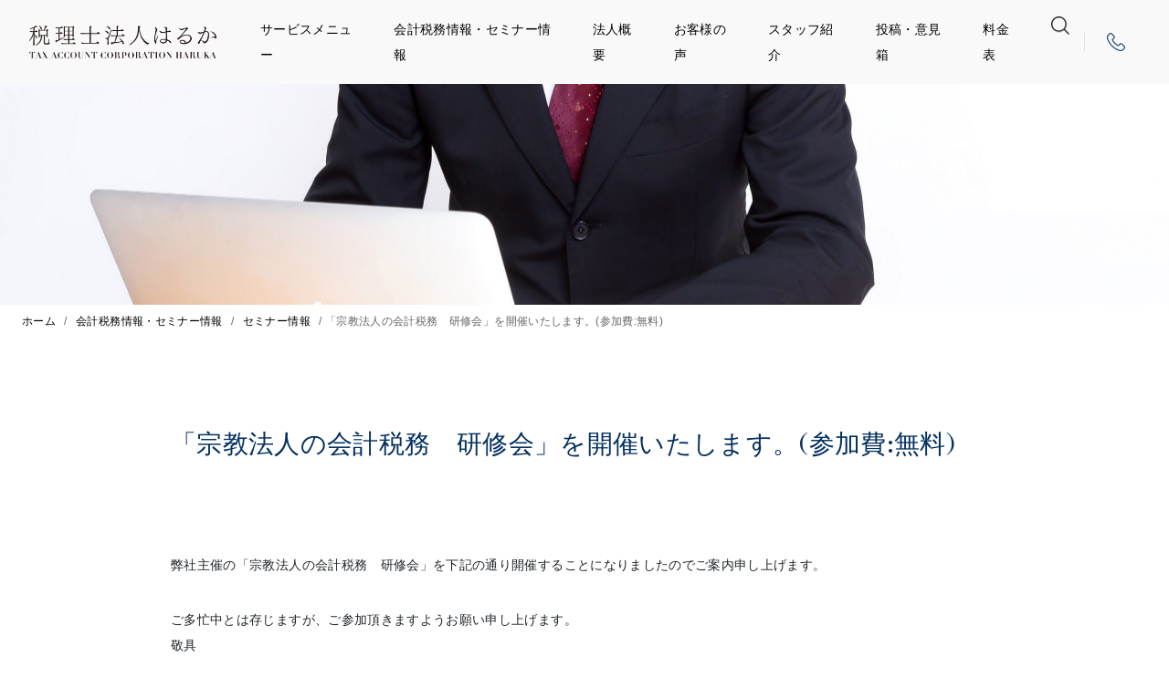

--- FILE ---
content_type: text/html; charset=UTF-8
request_url: https://harukatax.com/tax/seminar-tax/11106.html
body_size: 10123
content:
<!DOCTYPE html PUBLIC "-//W3C//DTD XHTML 1.0 Transitional//EN" "http://www.w3.org/TR/xhtml1/DTD/xhtml1-transitional.dtd">
<html xmlns="http://www.w3.org/1999/xhtml">
<head>
<title>「宗教法人の会計税務　研修会」を開催いたします。(参加費:無料) - 大阪「税理士法人はるか」</title>
<meta name="viewport" content="width=device-width, initial-scale=1">
	<meta name='robots' content='index, follow, max-image-preview:large, max-snippet:-1, max-video-preview:-1' />

	<!-- This site is optimized with the Yoast SEO plugin v26.4 - https://yoast.com/wordpress/plugins/seo/ -->
	<link rel="canonical" href="https://harukatax.com/tax/seminar-tax/11106.html" />
	<meta property="og:locale" content="ja_JP" />
	<meta property="og:type" content="article" />
	<meta property="og:title" content="「宗教法人の会計税務　研修会」を開催いたします。(参加費:無料) - 大阪「税理士法人はるか」" />
	<meta property="og:description" content="弊社主催の「宗教法人の会計税務　研修会」を下記の通り開催することになりましたのでご案内申し上げます。 ご多忙中とは存じますが、ご参加頂きますようお願い申し上げます。 敬具 1. 日時　令和1年12月3日（火）10時～11 [&hellip;]" />
	<meta property="og:url" content="https://harukatax.com/tax/seminar-tax/11106.html" />
	<meta property="og:site_name" content="大阪「税理士法人はるか」" />
	<meta property="article:published_time" content="2019-10-25T02:26:33+00:00" />
	<meta name="author" content="税理士法人はるか" />
	<meta name="twitter:card" content="summary_large_image" />
	<meta name="twitter:label1" content="執筆者" />
	<meta name="twitter:data1" content="税理士法人はるか" />
	<script type="application/ld+json" class="yoast-schema-graph">{"@context":"https://schema.org","@graph":[{"@type":"WebPage","@id":"https://harukatax.com/tax/seminar-tax/11106.html","url":"https://harukatax.com/tax/seminar-tax/11106.html","name":"「宗教法人の会計税務　研修会」を開催いたします。(参加費:無料) - 大阪「税理士法人はるか」","isPartOf":{"@id":"https://harukatax.com/#website"},"datePublished":"2019-10-25T02:26:33+00:00","author":{"@id":"https://harukatax.com/#/schema/person/6a944fa2036e547333821e1ae8ca11b3"},"breadcrumb":{"@id":"https://harukatax.com/tax/seminar-tax/11106.html#breadcrumb"},"inLanguage":"ja","potentialAction":[{"@type":"ReadAction","target":["https://harukatax.com/tax/seminar-tax/11106.html"]}]},{"@type":"BreadcrumbList","@id":"https://harukatax.com/tax/seminar-tax/11106.html#breadcrumb","itemListElement":[{"@type":"ListItem","position":1,"name":"ホーム","item":"https://harukatax.com/"},{"@type":"ListItem","position":2,"name":"会計税務情報・セミナー情報","item":"https://harukatax.com/tax"},{"@type":"ListItem","position":3,"name":"セミナー情報","item":"https://harukatax.com/tax/seminar-tax"},{"@type":"ListItem","position":4,"name":"「宗教法人の会計税務　研修会」を開催いたします。(参加費:無料)"}]},{"@type":"WebSite","@id":"https://harukatax.com/#website","url":"https://harukatax.com/","name":"大阪「税理士法人はるか」","description":"大阪で税理士をお探しなら、税理士法人はるか","potentialAction":[{"@type":"SearchAction","target":{"@type":"EntryPoint","urlTemplate":"https://harukatax.com/?s={search_term_string}"},"query-input":{"@type":"PropertyValueSpecification","valueRequired":true,"valueName":"search_term_string"}}],"inLanguage":"ja"},{"@type":"Person","@id":"https://harukatax.com/#/schema/person/6a944fa2036e547333821e1ae8ca11b3","name":"税理士法人はるか","image":{"@type":"ImageObject","inLanguage":"ja","@id":"https://harukatax.com/#/schema/person/image/","url":"https://secure.gravatar.com/avatar/89ffd785d49b47df33d4acad460b4aea2500e4787b51f05eef543fdcfb1051bd?s=96&d=mm&r=g","contentUrl":"https://secure.gravatar.com/avatar/89ffd785d49b47df33d4acad460b4aea2500e4787b51f05eef543fdcfb1051bd?s=96&d=mm&r=g","caption":"税理士法人はるか"}}]}</script>
	<!-- / Yoast SEO plugin. -->


<link rel='dns-prefetch' href='//ajax.googleapis.com' />
<link rel="alternate" title="oEmbed (JSON)" type="application/json+oembed" href="https://harukatax.com/wp-json/oembed/1.0/embed?url=https%3A%2F%2Fharukatax.com%2Ftax%2Fseminar-tax%2F11106.html" />
<link rel="alternate" title="oEmbed (XML)" type="text/xml+oembed" href="https://harukatax.com/wp-json/oembed/1.0/embed?url=https%3A%2F%2Fharukatax.com%2Ftax%2Fseminar-tax%2F11106.html&#038;format=xml" />
<style id='wp-img-auto-sizes-contain-inline-css' type='text/css'>
img:is([sizes=auto i],[sizes^="auto," i]){contain-intrinsic-size:3000px 1500px}
/*# sourceURL=wp-img-auto-sizes-contain-inline-css */
</style>
<style id='wp-emoji-styles-inline-css' type='text/css'>

	img.wp-smiley, img.emoji {
		display: inline !important;
		border: none !important;
		box-shadow: none !important;
		height: 1em !important;
		width: 1em !important;
		margin: 0 0.07em !important;
		vertical-align: -0.1em !important;
		background: none !important;
		padding: 0 !important;
	}
/*# sourceURL=wp-emoji-styles-inline-css */
</style>
<style id='wp-block-library-inline-css' type='text/css'>
:root{--wp-block-synced-color:#7a00df;--wp-block-synced-color--rgb:122,0,223;--wp-bound-block-color:var(--wp-block-synced-color);--wp-editor-canvas-background:#ddd;--wp-admin-theme-color:#007cba;--wp-admin-theme-color--rgb:0,124,186;--wp-admin-theme-color-darker-10:#006ba1;--wp-admin-theme-color-darker-10--rgb:0,107,160.5;--wp-admin-theme-color-darker-20:#005a87;--wp-admin-theme-color-darker-20--rgb:0,90,135;--wp-admin-border-width-focus:2px}@media (min-resolution:192dpi){:root{--wp-admin-border-width-focus:1.5px}}.wp-element-button{cursor:pointer}:root .has-very-light-gray-background-color{background-color:#eee}:root .has-very-dark-gray-background-color{background-color:#313131}:root .has-very-light-gray-color{color:#eee}:root .has-very-dark-gray-color{color:#313131}:root .has-vivid-green-cyan-to-vivid-cyan-blue-gradient-background{background:linear-gradient(135deg,#00d084,#0693e3)}:root .has-purple-crush-gradient-background{background:linear-gradient(135deg,#34e2e4,#4721fb 50%,#ab1dfe)}:root .has-hazy-dawn-gradient-background{background:linear-gradient(135deg,#faaca8,#dad0ec)}:root .has-subdued-olive-gradient-background{background:linear-gradient(135deg,#fafae1,#67a671)}:root .has-atomic-cream-gradient-background{background:linear-gradient(135deg,#fdd79a,#004a59)}:root .has-nightshade-gradient-background{background:linear-gradient(135deg,#330968,#31cdcf)}:root .has-midnight-gradient-background{background:linear-gradient(135deg,#020381,#2874fc)}:root{--wp--preset--font-size--normal:16px;--wp--preset--font-size--huge:42px}.has-regular-font-size{font-size:1em}.has-larger-font-size{font-size:2.625em}.has-normal-font-size{font-size:var(--wp--preset--font-size--normal)}.has-huge-font-size{font-size:var(--wp--preset--font-size--huge)}.has-text-align-center{text-align:center}.has-text-align-left{text-align:left}.has-text-align-right{text-align:right}.has-fit-text{white-space:nowrap!important}#end-resizable-editor-section{display:none}.aligncenter{clear:both}.items-justified-left{justify-content:flex-start}.items-justified-center{justify-content:center}.items-justified-right{justify-content:flex-end}.items-justified-space-between{justify-content:space-between}.screen-reader-text{border:0;clip-path:inset(50%);height:1px;margin:-1px;overflow:hidden;padding:0;position:absolute;width:1px;word-wrap:normal!important}.screen-reader-text:focus{background-color:#ddd;clip-path:none;color:#444;display:block;font-size:1em;height:auto;left:5px;line-height:normal;padding:15px 23px 14px;text-decoration:none;top:5px;width:auto;z-index:100000}html :where(.has-border-color){border-style:solid}html :where([style*=border-top-color]){border-top-style:solid}html :where([style*=border-right-color]){border-right-style:solid}html :where([style*=border-bottom-color]){border-bottom-style:solid}html :where([style*=border-left-color]){border-left-style:solid}html :where([style*=border-width]){border-style:solid}html :where([style*=border-top-width]){border-top-style:solid}html :where([style*=border-right-width]){border-right-style:solid}html :where([style*=border-bottom-width]){border-bottom-style:solid}html :where([style*=border-left-width]){border-left-style:solid}html :where(img[class*=wp-image-]){height:auto;max-width:100%}:where(figure){margin:0 0 1em}html :where(.is-position-sticky){--wp-admin--admin-bar--position-offset:var(--wp-admin--admin-bar--height,0px)}@media screen and (max-width:600px){html :where(.is-position-sticky){--wp-admin--admin-bar--position-offset:0px}}

/*# sourceURL=wp-block-library-inline-css */
</style><style id='global-styles-inline-css' type='text/css'>
:root{--wp--preset--aspect-ratio--square: 1;--wp--preset--aspect-ratio--4-3: 4/3;--wp--preset--aspect-ratio--3-4: 3/4;--wp--preset--aspect-ratio--3-2: 3/2;--wp--preset--aspect-ratio--2-3: 2/3;--wp--preset--aspect-ratio--16-9: 16/9;--wp--preset--aspect-ratio--9-16: 9/16;--wp--preset--color--black: #000000;--wp--preset--color--cyan-bluish-gray: #abb8c3;--wp--preset--color--white: #ffffff;--wp--preset--color--pale-pink: #f78da7;--wp--preset--color--vivid-red: #cf2e2e;--wp--preset--color--luminous-vivid-orange: #ff6900;--wp--preset--color--luminous-vivid-amber: #fcb900;--wp--preset--color--light-green-cyan: #7bdcb5;--wp--preset--color--vivid-green-cyan: #00d084;--wp--preset--color--pale-cyan-blue: #8ed1fc;--wp--preset--color--vivid-cyan-blue: #0693e3;--wp--preset--color--vivid-purple: #9b51e0;--wp--preset--gradient--vivid-cyan-blue-to-vivid-purple: linear-gradient(135deg,rgb(6,147,227) 0%,rgb(155,81,224) 100%);--wp--preset--gradient--light-green-cyan-to-vivid-green-cyan: linear-gradient(135deg,rgb(122,220,180) 0%,rgb(0,208,130) 100%);--wp--preset--gradient--luminous-vivid-amber-to-luminous-vivid-orange: linear-gradient(135deg,rgb(252,185,0) 0%,rgb(255,105,0) 100%);--wp--preset--gradient--luminous-vivid-orange-to-vivid-red: linear-gradient(135deg,rgb(255,105,0) 0%,rgb(207,46,46) 100%);--wp--preset--gradient--very-light-gray-to-cyan-bluish-gray: linear-gradient(135deg,rgb(238,238,238) 0%,rgb(169,184,195) 100%);--wp--preset--gradient--cool-to-warm-spectrum: linear-gradient(135deg,rgb(74,234,220) 0%,rgb(151,120,209) 20%,rgb(207,42,186) 40%,rgb(238,44,130) 60%,rgb(251,105,98) 80%,rgb(254,248,76) 100%);--wp--preset--gradient--blush-light-purple: linear-gradient(135deg,rgb(255,206,236) 0%,rgb(152,150,240) 100%);--wp--preset--gradient--blush-bordeaux: linear-gradient(135deg,rgb(254,205,165) 0%,rgb(254,45,45) 50%,rgb(107,0,62) 100%);--wp--preset--gradient--luminous-dusk: linear-gradient(135deg,rgb(255,203,112) 0%,rgb(199,81,192) 50%,rgb(65,88,208) 100%);--wp--preset--gradient--pale-ocean: linear-gradient(135deg,rgb(255,245,203) 0%,rgb(182,227,212) 50%,rgb(51,167,181) 100%);--wp--preset--gradient--electric-grass: linear-gradient(135deg,rgb(202,248,128) 0%,rgb(113,206,126) 100%);--wp--preset--gradient--midnight: linear-gradient(135deg,rgb(2,3,129) 0%,rgb(40,116,252) 100%);--wp--preset--font-size--small: 13px;--wp--preset--font-size--medium: 20px;--wp--preset--font-size--large: 36px;--wp--preset--font-size--x-large: 42px;--wp--preset--spacing--20: 0.44rem;--wp--preset--spacing--30: 0.67rem;--wp--preset--spacing--40: 1rem;--wp--preset--spacing--50: 1.5rem;--wp--preset--spacing--60: 2.25rem;--wp--preset--spacing--70: 3.38rem;--wp--preset--spacing--80: 5.06rem;--wp--preset--shadow--natural: 6px 6px 9px rgba(0, 0, 0, 0.2);--wp--preset--shadow--deep: 12px 12px 50px rgba(0, 0, 0, 0.4);--wp--preset--shadow--sharp: 6px 6px 0px rgba(0, 0, 0, 0.2);--wp--preset--shadow--outlined: 6px 6px 0px -3px rgb(255, 255, 255), 6px 6px rgb(0, 0, 0);--wp--preset--shadow--crisp: 6px 6px 0px rgb(0, 0, 0);}:where(.is-layout-flex){gap: 0.5em;}:where(.is-layout-grid){gap: 0.5em;}body .is-layout-flex{display: flex;}.is-layout-flex{flex-wrap: wrap;align-items: center;}.is-layout-flex > :is(*, div){margin: 0;}body .is-layout-grid{display: grid;}.is-layout-grid > :is(*, div){margin: 0;}:where(.wp-block-columns.is-layout-flex){gap: 2em;}:where(.wp-block-columns.is-layout-grid){gap: 2em;}:where(.wp-block-post-template.is-layout-flex){gap: 1.25em;}:where(.wp-block-post-template.is-layout-grid){gap: 1.25em;}.has-black-color{color: var(--wp--preset--color--black) !important;}.has-cyan-bluish-gray-color{color: var(--wp--preset--color--cyan-bluish-gray) !important;}.has-white-color{color: var(--wp--preset--color--white) !important;}.has-pale-pink-color{color: var(--wp--preset--color--pale-pink) !important;}.has-vivid-red-color{color: var(--wp--preset--color--vivid-red) !important;}.has-luminous-vivid-orange-color{color: var(--wp--preset--color--luminous-vivid-orange) !important;}.has-luminous-vivid-amber-color{color: var(--wp--preset--color--luminous-vivid-amber) !important;}.has-light-green-cyan-color{color: var(--wp--preset--color--light-green-cyan) !important;}.has-vivid-green-cyan-color{color: var(--wp--preset--color--vivid-green-cyan) !important;}.has-pale-cyan-blue-color{color: var(--wp--preset--color--pale-cyan-blue) !important;}.has-vivid-cyan-blue-color{color: var(--wp--preset--color--vivid-cyan-blue) !important;}.has-vivid-purple-color{color: var(--wp--preset--color--vivid-purple) !important;}.has-black-background-color{background-color: var(--wp--preset--color--black) !important;}.has-cyan-bluish-gray-background-color{background-color: var(--wp--preset--color--cyan-bluish-gray) !important;}.has-white-background-color{background-color: var(--wp--preset--color--white) !important;}.has-pale-pink-background-color{background-color: var(--wp--preset--color--pale-pink) !important;}.has-vivid-red-background-color{background-color: var(--wp--preset--color--vivid-red) !important;}.has-luminous-vivid-orange-background-color{background-color: var(--wp--preset--color--luminous-vivid-orange) !important;}.has-luminous-vivid-amber-background-color{background-color: var(--wp--preset--color--luminous-vivid-amber) !important;}.has-light-green-cyan-background-color{background-color: var(--wp--preset--color--light-green-cyan) !important;}.has-vivid-green-cyan-background-color{background-color: var(--wp--preset--color--vivid-green-cyan) !important;}.has-pale-cyan-blue-background-color{background-color: var(--wp--preset--color--pale-cyan-blue) !important;}.has-vivid-cyan-blue-background-color{background-color: var(--wp--preset--color--vivid-cyan-blue) !important;}.has-vivid-purple-background-color{background-color: var(--wp--preset--color--vivid-purple) !important;}.has-black-border-color{border-color: var(--wp--preset--color--black) !important;}.has-cyan-bluish-gray-border-color{border-color: var(--wp--preset--color--cyan-bluish-gray) !important;}.has-white-border-color{border-color: var(--wp--preset--color--white) !important;}.has-pale-pink-border-color{border-color: var(--wp--preset--color--pale-pink) !important;}.has-vivid-red-border-color{border-color: var(--wp--preset--color--vivid-red) !important;}.has-luminous-vivid-orange-border-color{border-color: var(--wp--preset--color--luminous-vivid-orange) !important;}.has-luminous-vivid-amber-border-color{border-color: var(--wp--preset--color--luminous-vivid-amber) !important;}.has-light-green-cyan-border-color{border-color: var(--wp--preset--color--light-green-cyan) !important;}.has-vivid-green-cyan-border-color{border-color: var(--wp--preset--color--vivid-green-cyan) !important;}.has-pale-cyan-blue-border-color{border-color: var(--wp--preset--color--pale-cyan-blue) !important;}.has-vivid-cyan-blue-border-color{border-color: var(--wp--preset--color--vivid-cyan-blue) !important;}.has-vivid-purple-border-color{border-color: var(--wp--preset--color--vivid-purple) !important;}.has-vivid-cyan-blue-to-vivid-purple-gradient-background{background: var(--wp--preset--gradient--vivid-cyan-blue-to-vivid-purple) !important;}.has-light-green-cyan-to-vivid-green-cyan-gradient-background{background: var(--wp--preset--gradient--light-green-cyan-to-vivid-green-cyan) !important;}.has-luminous-vivid-amber-to-luminous-vivid-orange-gradient-background{background: var(--wp--preset--gradient--luminous-vivid-amber-to-luminous-vivid-orange) !important;}.has-luminous-vivid-orange-to-vivid-red-gradient-background{background: var(--wp--preset--gradient--luminous-vivid-orange-to-vivid-red) !important;}.has-very-light-gray-to-cyan-bluish-gray-gradient-background{background: var(--wp--preset--gradient--very-light-gray-to-cyan-bluish-gray) !important;}.has-cool-to-warm-spectrum-gradient-background{background: var(--wp--preset--gradient--cool-to-warm-spectrum) !important;}.has-blush-light-purple-gradient-background{background: var(--wp--preset--gradient--blush-light-purple) !important;}.has-blush-bordeaux-gradient-background{background: var(--wp--preset--gradient--blush-bordeaux) !important;}.has-luminous-dusk-gradient-background{background: var(--wp--preset--gradient--luminous-dusk) !important;}.has-pale-ocean-gradient-background{background: var(--wp--preset--gradient--pale-ocean) !important;}.has-electric-grass-gradient-background{background: var(--wp--preset--gradient--electric-grass) !important;}.has-midnight-gradient-background{background: var(--wp--preset--gradient--midnight) !important;}.has-small-font-size{font-size: var(--wp--preset--font-size--small) !important;}.has-medium-font-size{font-size: var(--wp--preset--font-size--medium) !important;}.has-large-font-size{font-size: var(--wp--preset--font-size--large) !important;}.has-x-large-font-size{font-size: var(--wp--preset--font-size--x-large) !important;}
/*# sourceURL=global-styles-inline-css */
</style>

<style id='classic-theme-styles-inline-css' type='text/css'>
/*! This file is auto-generated */
.wp-block-button__link{color:#fff;background-color:#32373c;border-radius:9999px;box-shadow:none;text-decoration:none;padding:calc(.667em + 2px) calc(1.333em + 2px);font-size:1.125em}.wp-block-file__button{background:#32373c;color:#fff;text-decoration:none}
/*# sourceURL=/wp-includes/css/classic-themes.min.css */
</style>
<link rel='stylesheet' id='webfont-css' href='//fonts.googleapis.com/css?family=GFS+Didot&#038;display=swap&#038;ver=6.9' type='text/css' media='all' />
<link rel='stylesheet' id='style-css' href='https://harukatax.com/wp-content/themes/haruta/css/style.css?ver=4' type='text/css' media='all' />
<link rel='stylesheet' id='scss-css' href='https://harukatax.com/wp-content/themes/haruta/css/scss/bootstrap.custom.css?ver=6.9' type='text/css' media='all' />
<script type="text/javascript" src="//ajax.googleapis.com/ajax/libs/jquery/3.4.1/jquery.min.js?ver=6.9" id="jquery-js"></script>
<script type="text/javascript" src="//cdn.jsdelivr.net/npm/popper.js@1.16.0/dist/umd/popper.min.js?ver=6.9" id="popper-js"></script>
<script type="text/javascript" src="//stackpath.bootstrapcdn.com/bootstrap/4.4.1/js/bootstrap.min.js?ver=6.9" id="bootstrap-js"></script>
<link rel="https://api.w.org/" href="https://harukatax.com/wp-json/" /><link rel="alternate" title="JSON" type="application/json" href="https://harukatax.com/wp-json/wp/v2/posts/11106" />
		<!-- GA Google Analytics @ https://m0n.co/ga -->
		<script>
			(function(i,s,o,g,r,a,m){i['GoogleAnalyticsObject']=r;i[r]=i[r]||function(){
			(i[r].q=i[r].q||[]).push(arguments)},i[r].l=1*new Date();a=s.createElement(o),
			m=s.getElementsByTagName(o)[0];a.async=1;a.src=g;m.parentNode.insertBefore(a,m)
			})(window,document,'script','https://www.google-analytics.com/analytics.js','ga');
			ga('create', 'UA-246756-31', 'auto');
			ga('send', 'pageview');
		</script>

	<style type="text/css">.recentcomments a{display:inline !important;padding:0 !important;margin:0 !important;}</style><!-- All in one Favicon 4.8 --><link rel="shortcut icon" href="https://harukatax.com/wp-content/uploads/2020/04/favicon.ico" />
<style type="text/css" media="all">
/* <![CDATA[ */
@import url("https://harukatax.com/wp-content/plugins/wp-table-reloaded/css/plugin.css?ver=1.9.4");
@import url("https://harukatax.com/wp-content/plugins/wp-table-reloaded/css/datatables.css?ver=1.9.4");
/* ]]> */
</style>
<script type='text/javascript' src='https://harukatax.com/wp-content/plugins/wp-spamshield/js/jscripts.php'></script> 
</head>
  <header>
    <nav class="navbar navbar-expand-xl navbar-light bg-light fixed-top">
      <a class="navbar-brand py-3 px-md-3 my-1" href="/">
        <img style="height:2.25rem;" src="https://harukatax.com/wp-content/themes/haruta/img/logo.png" alt="税理士法人はるか">
      </a>
      <div class="d-xl-none ml-auto">
        <a class="nav-link pl-0 pr-3 py-0 icon-tel" href="tel:0663431002"></a>
      </div>
      <button type="button" class="navbar-toggler mr-md-3" data-toggle="collapse" data-target="#Navber" aria-controls="navbarNavAltMarkup" aria-expanded="false" aria-label="ナビゲーションの切替">
        <span class="navbar-toggler-icon"></span>
        <span class="navbar-toggler-icon"></span>
        <span class="navbar-toggler-icon"></span>
      </button>
      <div class="collapse navbar-collapse" id="Navber">
        <ul class="navbar-nav ml-auto">
          <li class="nav-item">
            <a class="nav-link px-3" href="/service/">サービスメニュー<span class="sr-only"></span></a>
          </li>
          <li class="nav-item">
            <a class="nav-link px-3" href="/tax/">会計税務情報・セミナー情報</a>
          </li>
          <li class="nav-item">
            <a class="nav-link px-3" href="/company/">法人概要</a>
          </li>
          <li class="nav-item">
            <a class="nav-link px-3" href="/voice/">お客様の声</a>
          </li>
          <li class="nav-item">
            <a class="nav-link px-3" href="/staff/">スタッフ紹介</a>
          </li>
          <li class="nav-item">
            <a class="nav-link px-3" href="/blog/">投稿・意見箱</a>
          </li>
          <li class="nav-item">
            <a class="nav-link px-3" href="/pricelist/">料金表</a>
          </li>
          <li class="nav-item">
            <a class="nav-link px-3 icon-search" href="/?s="></a>
          </li>
        </ul>
        <div class="border-left d-none d-xl-flex">
          <a class="nav-link px-4 py-0 icon-tel text-primary YuMincho" href=""><span class="d-xxl-inline-block">06-6343-1002</span></a>
        </div>
      </div>
    </nav>
  </header>  <style>
    .bg-title::before {
      content: "";
      width: 100%;
      height: 250px;
      display: inline-block;
      background-image: url(https://harukatax.com/wp-content/uploads/2020/05/seminar-scaled.jpg);
      background-position: center;
      background-size: cover;
    }
  </style>

<section style="margin-top:84px;">
    <div class="position-relative bg-title" style="height:250px;">
      <div class="position-absolute" style="left:0;right:0;top:0;">
        <h2 class="text-center text-white" style="line-height: 250px;"></h2>
      </div>
    </div>
  </section>
  <section id="single">
    <p id="breadcrumbs"><span><span><a href="https://harukatax.com/">ホーム</a></span> / <span><a href="https://harukatax.com/tax">会計税務情報・セミナー情報</a></span> / <span><a href="https://harukatax.com/tax/seminar-tax">セミナー情報</a></span> / <span class="breadcrumb_last" aria-current="page">「宗教法人の会計税務　研修会」を開催いたします。(参加費:無料)</span></span></p>    <div class="container pt-content" id="single-header">
      <div class="px-2 px-md-3 mb-1-2rem">
        <div class="row">
          <div class="px-2 px-md-3 pb-4-7">
            <h2 class="">「宗教法人の会計税務　研修会」を開催いたします。(参加費:無料)</h2>
          </div>
        </div>
      </div>
    <div class="px-2 px-md-3">
          <div class="px-2 px-md-3 pb-4-7" id="single-content">
          	<div class=" mb-7-10">
<p>弊社主催の「宗教法人の会計税務　研修会」を下記の通り開催することになりましたのでご案内申し上げます。</p>
<p>ご多忙中とは存じますが、ご参加頂きますようお願い申し上げます。<br />
敬具<br />
1. 日時　令和1年12月3日（火）10時～11時　セミナー、11時～12時　質疑応答、個別相談</p>
<p>2. 場所　大阪駅前第3ビル22階　税理士法人はるか・大阪事務所</p>
<p>3. セミナー内容<br />
① 法律上定められた備え付けるべき会計書類<br />
② 宗教法人の会計基準<br />
③ 会計基準上の計算書類<br />
④ 収支計算書</p>
<p>4. 講師<br />
春田健（税理士法人はるか　代表社員　税理士）</p>
<p>5．申込<br />
・参加ご希望の方は<a href="https://harukatax.com/wp-content/uploads/2019/10/d77066f138fc7a253e6cf6cf27bdf39b.docx">研修申込書</a>を税理士法人はるか宛にFAX又は郵送いただくか、<a href="https://harukatax.com/contact">お問い合わせ</a>よりご連絡下さい。</p>
<p>6.問い合わせ<br />
税理士法人はるか　春田（tel：06-6343-1002）までご連絡ください。</p>
<p>7.参加申込書<br />
<a href="https://harukatax.com/wp-content/uploads/2019/10/d77066f138fc7a253e6cf6cf27bdf39b.docx">こちらをクリックしていただき、研修申込書をダウンロードしてください。</a></p>
          	<div class="date">
<span>2019年10月25日</span></div>
          	</div>
	            <div class="rounded-pill button position-relative mx-auto">
	              <a href="../" class="py-3 text-white stretched-link">一覧に戻る</a>
	            </div>
          </div>
    </div>
  </section>

  </div>

<!--WPFC_FOOTER_START-->  <footer class="bg-light position-relative">
    <div class="container pt-content">
      <nav class="navbar navbar-expand-lg navbar-light ">
        <a class="navbar-brand p-3 mx-auto" href="#">
          <img style="height:2.1rem;" src="https://harukatax.com/wp-content/themes/haruta/img/logo.png" alt="税理士法人はるか" />
        </a>
        <div class="collapse navbar-collapse" id="Navber">
          <ul class="navbar-nav ml-auto">
            <li class="nav-item">
              <a class="nav-link px-4" href="/service/">サービスメニュー<span class="sr-only">(現位置)</span></a>
            </li>
            <li class="nav-item">
              <a class="nav-link px-4" href="/tax/">会計税務情報・セミナー情報</a>
            </li>
            <li class="nav-item">
              <a class="nav-link px-4" href="/company/">法人概要</a>
            </li>
            <li class="nav-item">
              <a class="nav-link px-4" href="/voice/">お客様の声</a>
            </li>
            <li class="nav-item">
              <a class="nav-link px-4" href="/qa/">質問箱</a>
            </li>
            <li class="nav-item">
              <a class="nav-link px-4" href="/pricelist/">料金表</a>
            </li>
          </ul>
        </div>
      </nav>
      <div class="px-md-3">
        <hr class="mx-3" />
      </div>
      <div class="d-md-flex justify-content-between p-3">
        <div class="d-sm-flex justify-content-center order-2 px-md-2">
          <div class="p-2">
            <div class="text-center" style="width:;height:2.5rem;">
              <a href="https://www.facebook.com/harutacpa/" target="_blank" rel="nofollow noopener"><img class="h-100" src="https://harukatax.com/wp-content/themes/haruta/img/facebook.jpg" alt="facebook" loading="lazy"></a>
            </div>
          </div>
          <div class="p-2">
            <div class="text-center" style="width:;height:2.5rem;">
              <a href="/blog/"><img class="h-100" src="https://harukatax.com/wp-content/themes/haruta/img/contact.jpg" alt="投稿・意見箱" loading="lazy"></a>
            </div>
          </div>
        </div>
        <div class="px-md-3 mt-3 order-1">
          <p class="small text-center">Copyright © TAX ACCOUNT CORPORATION HARUKA.<br class="d-md-none" /> All Rights Reserved.</p>
        </div>
      </div>
      <div class="d-none d-md-block position-absolute pl-3 bg-light" style="bottom:5.5rem;right:2rem;">
        <a href="#"><img src="https://harukatax.com/wp-content/themes/haruta/img/icon/arrow-top.png" style="width:2rem;height:2rem;"></a>
      </div>
    </div>
  </footer>
<script type="speculationrules">
{"prefetch":[{"source":"document","where":{"and":[{"href_matches":"/*"},{"not":{"href_matches":["/wp-*.php","/wp-admin/*","/wp-content/uploads/*","/wp-content/*","/wp-content/plugins/*","/wp-content/themes/haruta/*","/*\\?(.+)"]}},{"not":{"selector_matches":"a[rel~=\"nofollow\"]"}},{"not":{"selector_matches":".no-prefetch, .no-prefetch a"}}]},"eagerness":"conservative"}]}
</script>

<script type='text/javascript'>
/* <![CDATA[ */
r3f5x9JS=escape(document['referrer']);
hf4N='f431bc9aa10fc19901373e721e37d3f7';
hf4V='a2f1f471127303028856db0406fdfcf8';
jQuery(document).ready(function($){var e="#commentform, .comment-respond form, .comment-form, #lostpasswordform, #registerform, #loginform, #login_form, #wpss_contact_form";$(e).submit(function(){$("<input>").attr("type","hidden").attr("name","r3f5x9JS").attr("value",r3f5x9JS).appendTo(e);$("<input>").attr("type","hidden").attr("name",hf4N).attr("value",hf4V).appendTo(e);return true;});$("#comment").attr({minlength:"15",maxlength:"15360"})});
/* ]]> */
</script> 
<script type="text/javascript" src="https://harukatax.com/wp-content/plugins/wp-spamshield/js/jscripts-ftr-min.js" id="wpss-jscripts-ftr-js"></script>
<script id="wp-emoji-settings" type="application/json">
{"baseUrl":"https://s.w.org/images/core/emoji/17.0.2/72x72/","ext":".png","svgUrl":"https://s.w.org/images/core/emoji/17.0.2/svg/","svgExt":".svg","source":{"concatemoji":"https://harukatax.com/wp-includes/js/wp-emoji-release.min.js?ver=6.9"}}
</script>
<script type="module">
/* <![CDATA[ */
/*! This file is auto-generated */
const a=JSON.parse(document.getElementById("wp-emoji-settings").textContent),o=(window._wpemojiSettings=a,"wpEmojiSettingsSupports"),s=["flag","emoji"];function i(e){try{var t={supportTests:e,timestamp:(new Date).valueOf()};sessionStorage.setItem(o,JSON.stringify(t))}catch(e){}}function c(e,t,n){e.clearRect(0,0,e.canvas.width,e.canvas.height),e.fillText(t,0,0);t=new Uint32Array(e.getImageData(0,0,e.canvas.width,e.canvas.height).data);e.clearRect(0,0,e.canvas.width,e.canvas.height),e.fillText(n,0,0);const a=new Uint32Array(e.getImageData(0,0,e.canvas.width,e.canvas.height).data);return t.every((e,t)=>e===a[t])}function p(e,t){e.clearRect(0,0,e.canvas.width,e.canvas.height),e.fillText(t,0,0);var n=e.getImageData(16,16,1,1);for(let e=0;e<n.data.length;e++)if(0!==n.data[e])return!1;return!0}function u(e,t,n,a){switch(t){case"flag":return n(e,"\ud83c\udff3\ufe0f\u200d\u26a7\ufe0f","\ud83c\udff3\ufe0f\u200b\u26a7\ufe0f")?!1:!n(e,"\ud83c\udde8\ud83c\uddf6","\ud83c\udde8\u200b\ud83c\uddf6")&&!n(e,"\ud83c\udff4\udb40\udc67\udb40\udc62\udb40\udc65\udb40\udc6e\udb40\udc67\udb40\udc7f","\ud83c\udff4\u200b\udb40\udc67\u200b\udb40\udc62\u200b\udb40\udc65\u200b\udb40\udc6e\u200b\udb40\udc67\u200b\udb40\udc7f");case"emoji":return!a(e,"\ud83e\u1fac8")}return!1}function f(e,t,n,a){let r;const o=(r="undefined"!=typeof WorkerGlobalScope&&self instanceof WorkerGlobalScope?new OffscreenCanvas(300,150):document.createElement("canvas")).getContext("2d",{willReadFrequently:!0}),s=(o.textBaseline="top",o.font="600 32px Arial",{});return e.forEach(e=>{s[e]=t(o,e,n,a)}),s}function r(e){var t=document.createElement("script");t.src=e,t.defer=!0,document.head.appendChild(t)}a.supports={everything:!0,everythingExceptFlag:!0},new Promise(t=>{let n=function(){try{var e=JSON.parse(sessionStorage.getItem(o));if("object"==typeof e&&"number"==typeof e.timestamp&&(new Date).valueOf()<e.timestamp+604800&&"object"==typeof e.supportTests)return e.supportTests}catch(e){}return null}();if(!n){if("undefined"!=typeof Worker&&"undefined"!=typeof OffscreenCanvas&&"undefined"!=typeof URL&&URL.createObjectURL&&"undefined"!=typeof Blob)try{var e="postMessage("+f.toString()+"("+[JSON.stringify(s),u.toString(),c.toString(),p.toString()].join(",")+"));",a=new Blob([e],{type:"text/javascript"});const r=new Worker(URL.createObjectURL(a),{name:"wpTestEmojiSupports"});return void(r.onmessage=e=>{i(n=e.data),r.terminate(),t(n)})}catch(e){}i(n=f(s,u,c,p))}t(n)}).then(e=>{for(const n in e)a.supports[n]=e[n],a.supports.everything=a.supports.everything&&a.supports[n],"flag"!==n&&(a.supports.everythingExceptFlag=a.supports.everythingExceptFlag&&a.supports[n]);var t;a.supports.everythingExceptFlag=a.supports.everythingExceptFlag&&!a.supports.flag,a.supports.everything||((t=a.source||{}).concatemoji?r(t.concatemoji):t.wpemoji&&t.twemoji&&(r(t.twemoji),r(t.wpemoji)))});
//# sourceURL=https://harukatax.com/wp-includes/js/wp-emoji-loader.min.js
/* ]]> */
</script>
</body>
</html>


--- FILE ---
content_type: application/javascript; charset=UTF-8
request_url: https://harukatax.com/wp-content/plugins/wp-spamshield/js/jscripts.php
body_size: 660
content:
function wpss_set_ckh(n,v,e,p,d,s){var t=new Date;t.setTime(t.getTime());if(e){e=e*1e3}var u=new Date(t.getTime()+e);document.cookie=n+'='+escape(v)+(e?';expires='+u.toGMTString()+';max-age='+e/1e3+';':'')+(p?';path='+p:'')+(d?';domain='+d:'')+(s?';secure':'')}function wpss_init_ckh(){wpss_set_ckh('3376dc577ffa7e2a46eaf8a5a8167ee4','37763481144c1c65ffad7b238d7d2b3d','14400','/','harukatax.com','secure');wpss_set_ckh('SJECT2601','CKON2601','3600','/','harukatax.com','secure');}wpss_init_ckh();jQuery(document).ready(function($){var h="form[method='post']";$(h).submit(function(){$('<input>').attr('type','hidden').attr('name','3d251f0f6642c1dccb8aac68fb19ac87').attr('value','5a54ad16d8728f770fb1f988d2e2f1aa').appendTo(h);return true;})});
// Generated in: 0.000269 seconds


--- FILE ---
content_type: text/plain
request_url: https://www.google-analytics.com/j/collect?v=1&_v=j102&a=652729718&t=pageview&_s=1&dl=https%3A%2F%2Fharukatax.com%2Ftax%2Fseminar-tax%2F11106.html&ul=en-us%40posix&dt=%E3%80%8C%E5%AE%97%E6%95%99%E6%B3%95%E4%BA%BA%E3%81%AE%E4%BC%9A%E8%A8%88%E7%A8%8E%E5%8B%99%E3%80%80%E7%A0%94%E4%BF%AE%E4%BC%9A%E3%80%8D%E3%82%92%E9%96%8B%E5%82%AC%E3%81%84%E3%81%9F%E3%81%97%E3%81%BE%E3%81%99%E3%80%82(%E5%8F%82%E5%8A%A0%E8%B2%BB%3A%E7%84%A1%E6%96%99)%20-%20%E5%A4%A7%E9%98%AA%E3%80%8C%E7%A8%8E%E7%90%86%E5%A3%AB%E6%B3%95%E4%BA%BA%E3%81%AF%E3%82%8B%E3%81%8B%E3%80%8D&sr=1280x720&vp=1280x720&_u=IEBAAEABAAAAACAAI~&jid=1850024850&gjid=1968764027&cid=384659019.1768440694&tid=UA-246756-31&_gid=189947708.1768440694&_r=1&_slc=1&z=1484269004
body_size: -450
content:
2,cG-XNBGJ1XSSB